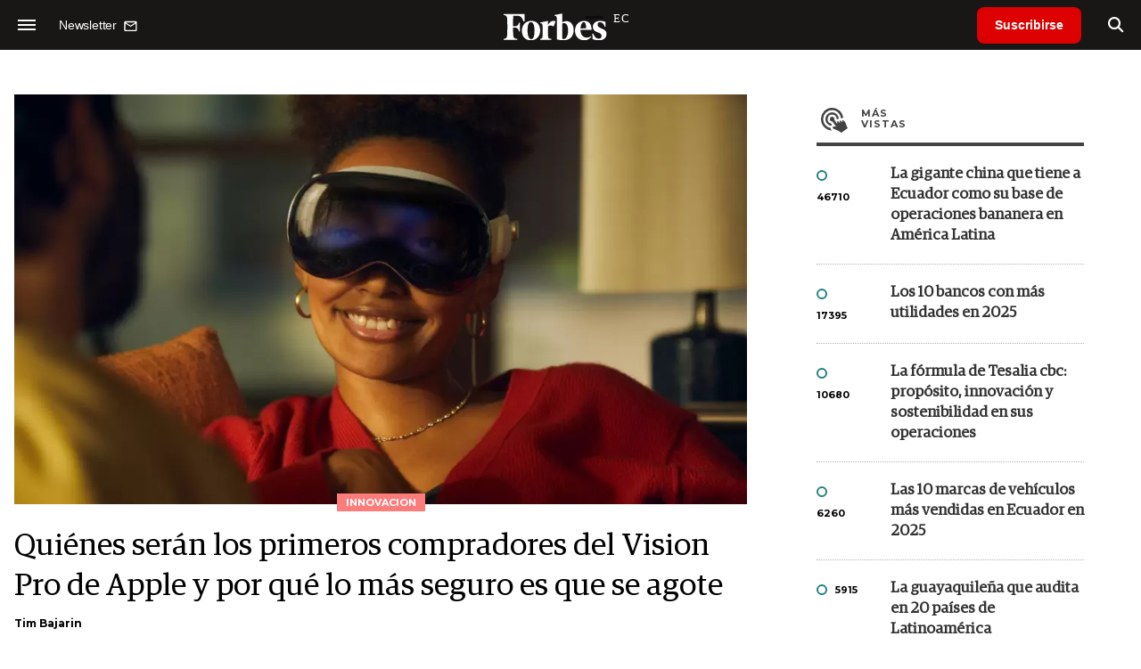

--- FILE ---
content_type: text/html; charset=UTF-8
request_url: https://www.forbes.com.ec/innovacion/quienes-seran-primeros-compradores-vision-pro-apple-lo-mas-seguro-agote-n36535
body_size: 17112
content:
<!DOCTYPE html>
<html lang="es">
<head>
	<title>Quiénes serán los primeros compradores del Vision Pro de Apple y por qué lo más seguro es que se agote - Forbes Ecuador</title>
    <meta charset="UTF-8">
	<meta name="keywords" content="Apple Vision Pro, Early adopters, Review, Steve Jobs, Steve Wozniak" />
	<meta name="description" content="Pese al alto precio que definió Apple se espera que una gran masa de early adopters se vuelque hacia la nueva innovación de Apple. Y, si lo recomiendan, el círculo del marketing se habrá completado." />
                             <link rel="preload" href="https://statics.forbes.com.ec/2023/06/crop/647f1e1105515__980x549.webp" as="image">
                    
            <link rel="canonical" href="https://www.forbesargentina.com/innovacion/quienes-seran-primeros-compradores-vision-pro-apple-lo-mas-seguro-agote-n36534" />
        <link rel="amphtml" href="https://www.forbes.com.ec/innovacion/quienes-seran-primeros-compradores-vision-pro-apple-lo-mas-seguro-agote-n36535/amp"/>
    <meta property="og:url" content="https://www.forbes.com.ec/innovacion/quienes-seran-primeros-compradores-vision-pro-apple-lo-mas-seguro-agote-n36535" />
    <meta property="og:title" content="Quiénes serán los primeros compradores del Vision Pro de Apple y por qué lo más seguro es que se agote" />
    <meta property="og:description" content="Pese al alto precio que definió Apple se espera que una gran masa de early adopters se vuelque hacia la nueva innovación de Apple. Y, si lo recomiendan, el círculo del marketing se habrá completado." />
            <meta property="og:image" content="https://statics.forbes.com.ec/2023/06/647f1e1105515.jpg" />
        
    
    <meta name="og:type" content="article" />
    <meta name="og:site_name" content="Forbes Ecuador" />
    <meta name="og:region" content="Quito" />
    <meta name="og:country-name" content="Argentina" />   
    
    <meta name="twitter:card" content="summary_large_image" />
    <meta name="twitter:title" content="Quiénes serán los primeros compradores del Vision Pro de Apple y por qué lo más seguro es que se agote - Forbes Ecuador" />
            <meta name="twitter:image" content="https://statics.forbes.com.ec/2023/06/647f1e1105515.jpg" />
     
        <meta name="twitter:site" content="@forbesecuador" />
    <meta name="twitter:creator" content="@forbesecuador" />
        
    <meta name="twitter:domain" content="https://www.forbes.com.ec/" />
    <meta name="twitter:description" content="Pese al alto precio que definió Apple se espera que una gran masa de early adopters se vuelque hacia la nueva innovación de Apple. Y, si lo recomiendan, el círculo del marketing se habrá completado." />   
    <script type="application/ld+json">
    {
      "@context": "http://schema.org",
      "@type": "NewsArticle",
      "headline": "Quiénes serán los primeros compradores del Vision Pro de Apple y por qué lo más seguro es que se agote",
      "url": "https://www.forbes.com.ec/innovacion/quienes-seran-primeros-compradores-vision-pro-apple-lo-mas-seguro-agote-n36535",
      "dateCreated": "-0001-11-30T00:00:00-03:53",
      "dateModified": "2023-07-05T19:39:58-03:00",
      "articleSection": "Innovacion",
      "keywords": "Apple Vision Pro, Early adopters, Review, Steve Jobs, Steve Wozniak",
      "datePublished": "2023-07-05T17:11:00-03:00",
      "publisher": {
        "@type": "Organization",
        "name": "Forbes Ecuador",
        "logo": {
          "@type": "ImageObject",
          "url": "https://statics.forbes.com.ec/forbes/img/global/app/forbes-app-icon_144x144.png",
          "width": 512,
          "height": 512
        }
      },
      "mainEntityOfPage": {
        "@type": "WebPage",
        "@id": "https://www.forbes.com.ec/innovacion/quienes-seran-primeros-compradores-vision-pro-apple-lo-mas-seguro-agote-n36535"
      },
      "author": {
        "@type": "Person",
                    "name": "Tim Bajarin",
            "url": "https://www.forbes.com.ec/autor/tim-bajarin-a213"
                                    
              },      
            
        "image": "https://statics.forbes.com.ec/2023/06/crop/647f1e1105515__980x549.webp"
          }
</script>    
<script type="application/ld+json">
    {
    "@context": "http://schema.org",
      "@type": "BreadcrumbList",
      "itemListElement": [{
        "@type": "ListItem",
        "position": 1,
        "name": "Innovacion",
        "item": "https://www.forbes.com.ec/innovacion/"
      },{
        "@type": "ListItem",
        "position": 2,
        "name": "Quiénes serán los primeros compradores del Vision Pro de Apple y por qué lo más seguro es que se agote"
      }]
    }
    
</script>
        <meta name="theme-color" content="#000000">
    <meta name="msapplication-navbutton-color" content="#000000">
    <meta name="apple-mobile-web-app-status-bar-style" content="#000000"> 
          	  
	<meta name="author" content="Amura CMS">
    <meta name="generator" content="AmuraCMS powered by Amura" />
    <meta name="viewport" content="width=device-width, initial-scale=1">
    <link rel="dns-prefetch" href="//code.jquery.com" />
    <link rel="dns-prefetch" href="//fonts.googleapis.com" />
    <link rel="dns-prefetch" href="//cdnjs.cloudflare.com" />
    <link rel="preconnect" href="https://fonts.googleapis.com">
    <link rel="preconnect" href="https://fonts.gstatic.com" crossorigin>
        <link rel="dns-prefetch" href="//statics.forbes.com.ec/"/>
    <link rel="preconnect" href="https://statics.forbes.com.ec/"/>    
    <link rel="preload" as="style" href="https://fonts.googleapis.com/css?family=Montserrat:400,500,600,700&display=swap" onload="this.rel='stylesheet'" />
    <link rel="shortcut icon" href="https://statics.forbes.com.ec/forbes/img/global/favicon.ico?v1"/>
    <link rel="preload" as="font" href="https://statics.forbes.com.ec/forbes/webfonts/fa-solid-900.woff2" type="font/woff2" crossorigin="anonymous">
    <link rel="preload" as="font" href="https://statics.forbes.com.ec/forbes/webfonts/fa-brands-400.woff2" type="font/woff2" crossorigin="anonymous">
    <link rel="preload" as="font" href="https://statics.forbes.com.ec/forbes/webfonts/weater/weathericons-regular-webfont.woff2" type="font/woff2" crossorigin="anonymous">
    <link rel="preload" as="font" href="https://statics.forbes.com.ec/forbes/fonts/GuardianEgyp-Regular.woff2" type="font/woff2" crossorigin="anonymous">
    <link rel="preload" as="font" href="https://statics.forbes.com.ec/forbes/fonts/GuardianEgyp-Bold.woff2" type="font/woff2" crossorigin="anonymous">
    <link rel="preload" as="font" href="https://statics.forbes.com.ec/forbes/fonts/GuardianEgyp-Light.woff2" type="font/woff2" crossorigin="anonymous">
    
    <link rel="apple-touch-icon" sizes="57x57" href="https://statics.forbes.com.ec/forbes/img/global/app/forbes-app-icon_57x57.png">
    <link rel="apple-touch-icon" sizes="72x72" href="https://statics.forbes.com.ec/forbes/img/global/app/forbes-app-icon_72x72.png">
    <link rel="apple-touch-icon" sizes="114x114" href="https://statics.forbes.com.ec/forbes/img/global/app/forbes-app-icon_114x114.png">
    <link rel="apple-touch-icon" sizes="144x144" href="https://statics.forbes.com.ec/forbes/img/global/app/forbes-app-icon_144x144.png">
      
     
	
	<link type="text/css" rel="stylesheet" href="https://cdnjs.cloudflare.com/ajax/libs/font-awesome/6.4.2/css/all.min.css" />
<link type="text/css" rel="stylesheet" href="https://cdnjs.cloudflare.com/ajax/libs/Swiper/11.0.5/swiper-bundle.css" />
<link type="text/css" rel="stylesheet" href="https://statics.forbes.com.ec/forbes/css/forbes.css?v=1765646897" />
 
	<!-- JAVASCRIPT -->
	<!--[if lt IE 9]>
	    <script src="http://html5shim.googlecode.com/svn/trunk/html5.js"></script>
	<![endif]-->
        	        <script data-ad-client="ca-pub-9703931677337609" async src="https://pagead2.googlesyndication.com/pagead/js/adsbygoogle.js"></script>

		<!-- ANALYTICS -->
        <script async src="https://www.googletagmanager.com/gtag/js?id=UA-144374987-1"></script>
        <script>
          window.dataLayer = window.dataLayer || [];
          function gtag(){dataLayer.push(arguments);}
          gtag('js', new Date());

          gtag('config', 'UA-144374987-1');
        </script>

        <!-- Global site tag (gtag.js) - Google Analytics -->
        <script async src="https://www.googletagmanager.com/gtag/js?id=G-14JVX87HJ4"></script>
        <script>
          window.dataLayer = window.dataLayer || [];
          function gtag(){dataLayer.push(arguments);}
            gtag('js', new Date());
            gtag('config', 'G-14JVX87HJ4');
            gtag('event', 'page_view', {
                                amr_url: 'https://www.forbes.com.ec/innovacion/quienes-seran-primeros-compradores-vision-pro-apple-lo-mas-seguro-agote-n36535',
                amr_section: 'Innovacion',
                amr_id: '36535',
                amr_idm: '23782',
                amr_date: '2023-07-05',
                amr_autor: 'Tim Bajarin',
                amr_title: 'Quiénes serán los primeros compradores del Vision Pro de Apple y por qué lo más seguro es que se agote',
                amr_topic: 'Consumer Tech',
                amr_format: '1',
                                amr_type: 'nota',
                amr_origin: 'html'                     
            });            
        </script>

        <!-- Global site tag (gtag.js) - Google Ads: 10905248763 -->
        <script async src="https://www.googletagmanager.com/gtag/js?id=AW-10905248763"></script>
        <script>
          window.dataLayer = window.dataLayer || [];
          function gtag(){dataLayer.push(arguments);}
          gtag('js', new Date());

          gtag('config', 'AW-10905248763');
        </script>

         
            <script async src="https://pagead2.googlesyndication.com/pagead/js/adsbygoogle.js?client=ca-pub-5030600972892512" crossorigin="anonymous"></script>

            <!-- Global site tag (gtag.js) - Google Analytics -->
            <script async src="https://www.googletagmanager.com/gtag/js?id=G-LL7PMDQ38Z"></script>
            <script>
              window.dataLayer = window.dataLayer || [];
              function gtag(){dataLayer.push(arguments);}
              gtag('js', new Date());

              gtag('config', 'G-LL7PMDQ38Z');
            </script>

            <!-- Facebook Pixel Code -->
            <script>
            !function(f,b,e,v,n,t,s)
            {if(f.fbq)return;n=f.fbq=function(){n.callMethod?
            n.callMethod.apply(n,arguments):n.queue.push(arguments)};
            if(!f._fbq)f._fbq=n;n.push=n;n.loaded=!0;n.version='2.0';
            n.queue=[];t=b.createElement(e);t.async=!0;
            t.src=v;s=b.getElementsByTagName(e)[0];
            s.parentNode.insertBefore(t,s)}(window,document,'script',
            'https://connect.facebook.net/en_US/fbevents.js');
            fbq('init', '284915570062369'); 
            fbq('track', 'PageView');
            </script>
            <noscript>
                <img height="1" width="1" src="https://www.facebook.com/tr?id=284915570062369&ev=PageView&noscript=1"/>
            </noscript>
            <!-- End Facebook Pixel Code -->

            <!-- Meta Pixel Code --> <script> !function(f,b,e,v,n,t,s) {if(f.fbq)return;n=f.fbq=function(){n.callMethod? n.callMethod.apply(n,arguments):n.queue.push(arguments)}; if(!f._fbq)f._fbq=n;n.push=n;n.loaded=!0;n.version='2.0'; n.queue=[];t=b.createElement(e);t.async=!0; t.src=v;s=b.getElementsByTagName(e)[0]; s.parentNode.insertBefore(t,s)}(window, document,'script', 'https://connect.facebook.net/en_US/fbevents.js'); fbq('init', '861376135691086'); fbq('track', 'PageView'); </script> <noscript><img height="1" width="1" style="display:none" src="https://www.facebook.com/tr?id=861376135691086&ev=PageView&noscript=1" /></noscript> <!-- End Meta Pixel Code -->

            <!-- Hotjar Tracking Code for https://www.forbes.com.ec -->
            <script>
                (function(h,o,t,j,a,r){
                    h.hj=h.hj||function(){(h.hj.q=h.hj.q||[]).push(arguments)};
                    h._hjSettings={hjid:2673553,hjsv:6};
                    a=o.getElementsByTagName('head')[0];
                    r=o.createElement('script');r.async=1;
                    r.src=t+h._hjSettings.hjid+j+h._hjSettings.hjsv;
                    a.appendChild(r);
                })(window,document,'https://static.hotjar.com/c/hotjar-','.js?sv=');
            </script>
			<!--Clarity-->
			<script type="text/javascript">
				(function(c,l,a,r,i,t,y){
					c[a]=c[a]||function(){(c[a].q=c[a].q||[]).push(arguments)};
					t=l.createElement(r);t.async=1;t.src="https://www.clarity.ms/tag/"+i;
					y=l.getElementsByTagName(r)[0];y.parentNode.insertBefore(t,y);
				})(window, document, "clarity", "script", "hyui7t9nxw");
			</script>
        
        <script type="text/javascript">
            (function(c,l,a,r,i,t,y){
                c[a]=c[a]||function(){(c[a].q=c[a].q||[]).push(arguments)};
                t=l.createElement(r);t.async=1;t.src="https://www.clarity.ms/tag/"+i;
                y=l.getElementsByTagName(r)[0];y.parentNode.insertBefore(t,y);
            })(window, document, "clarity", "script", "7agrnhzyxy");
        </script>

        <script defer src="https://cdn.unblockia.com/h.js"></script>

	                <script>
        (function () {    
            const endpoint =  "https://www.forbes.com.ec/api/track";
            navigator.sendBeacon(endpoint, JSON.stringify({ 
                news: 36535,
                media: 2,
                section: 2,
                date: 20230705,
                signature: "613243f90b5a1273d7f4c984777ca44dfb985dc929d722fdc053f74c3146d66a",
            }));
        })();
        </script>
	                                                                                                 <script async src="https://securepubads.g.doubleclick.net/tag/js/gpt.js"></script>
    <script>
    var active_pre = false;        
    window.googletag = window.googletag || {cmd: []};
    googletag.cmd.push(function() {
        googletag.defineSlot('/22991430743/Nota_Desktop_Zocalo', [[970, 90], [728, 90]], 'div-gpt-ad-1625236858665-10').addService(googletag.pubads());
        googletag.defineSlot('/22991430743/Nota_Desktop_Top', [[970, 90], [728, 90], [970, 250]], 'div-gpt-ad-1625236858665-2').addService(googletag.pubads());        
        
        googletag.defineSlot('/22991430743/Nota_Desktop_Outstream', ['fluid', [1, 1], [300, 1], [300, 250]], 'div-gpt-ad-1625236858665-4').addService(googletag.pubads());
        googletag.defineSlot('/22991430743/Nota_Desktop_300x250x1', [300, 250], 'div-gpt-ad-1625236858665-3').addService(googletag.pubads());        
        googletag.defineSlot('/22991430743/Nota_Desktop_300x600x1', [[300, 600], [300, 250]], 'div-gpt-ad-1625236858665-5').addService(googletag.pubads());
          
        googletag.defineSlot('/22991430743/Nota_Desktop_970x250x1', [970, 250], 'div-gpt-ad-1625236858665-9').addService(googletag.pubads());
        googletag.defineSlot('/22991430743/Nota_Desktop_728x90x1', [728, 90], 'div-gpt-ad-1625236858665-6').addService(googletag.pubads());
        googletag.defineSlot('/22991430743/Nota_Desktop_728x90x2', [728, 90], 'div-gpt-ad-1625236858665-7').addService(googletag.pubads());
        googletag.defineSlot('/22991430743/Nota_Desktop_728x90x3', [728, 90], 'div-gpt-ad-1625236858665-8').addService(googletag.pubads());        
          
        googletag.defineSlot('/22991430743/Nota_Desktop_vSlider', [1, 1], 'div-gpt-ad-1625236858665-1').addService(googletag.pubads());
        googletag.defineSlot('/22991430743/Nota_Desktop_ITT', [[680, 400], [1, 1]], 'div-gpt-ad-1625234950392-0').addService(googletag.pubads());         
        googletag.pubads().setTargeting('Seccion', '2');          
        googletag.pubads().setTargeting('Tema', '8');
        googletag.pubads().setTargeting('Formato', '1');        
        googletag.pubads().enableSingleRequest();
        googletag.pubads().collapseEmptyDivs();
        googletag.enableServices();
        googletag.pubads().addEventListener('slotRenderEnded',
    function(event) {
        var slot = event.slot;
        if(slot.getSlotElementId()=='div-gpt-ad-1625234950392-0'){
            if(!event.isEmpty){
                active_pre = true;
                console.group(
                  'Slot', slot.getSlotElementId(), 'finished rendering.');

                // Log details of the rendered ad.
                console.log('Advertiser ID:', event.advertiserId);
                console.log('Campaign ID: ', event.campaignId);
                console.log('Creative ID: ', event.creativeId);
                console.log('Is empty?:', event.isEmpty);
                console.log('Line Item ID:', event.lineItemId);
                console.log('Size:', event.size);
                console.log('Source Agnostic Creative ID:',
                          event.sourceAgnosticCreativeId);
                console.log('Source Agnostic Line Item ID:',
                          event.sourceAgnosticLineItemId);
                console.groupEnd();
            }
        }
    }
);     });
    </script>
                 	
                                                </head>

<body> 
    <main id="forbes" class="nota" data-root=https://www.forbes.com.ec/>
   <header class="am-top">
	<div class="tp">
                     <div class="first">
                <div class="hamb">
                    <div class="hamburger-inner">
                        <div class="bar bar1"></div>
                        <div class="bar bar2"></div>
                        <div class="bar bar3"></div>
                        <div class="bar bar4"></div>
                    </div>
                </div>
                <div class="nl">
                                        <a href="https://www.forbes.com.ec/servicios/newsletter">
                        <span class="txt">Newsletter</span>
                        <span class="icon">
                            <svg xmlns="http://www.w3.org/2000/svg" viewBox="0 0 15 15"><path fill-rule="evenodd" clip-rule="evenodd" d="M13.667 2c0-.733-.6-1.333-1.333-1.333H1.667C.934.667.334 1.267.334 2v8c0 .733.6 1.333 1.333 1.333h10.667c.733 0 1.333-.6 1.333-1.333V2zm-1.332 0L7 5.333 1.668 2h10.667zm0 8H1.668V3.333l5.333 3.334 5.334-3.334V10z"></path></svg>
                        </span>
                    </a>
                </div>
            </div>
        		<a href="https://www.forbes.com.ec/" class="logo" title="Forbes Ecuador"><img src="https://statics.forbes.com.ec/forbes/img/global/forbes.ec.svg" alt="Forbes Ecuador" width="140" height="34"></a>
		<div class="access">
                            <a href="https://www.forbes.com.ec/suscribe" class="btn-susc" title="Suscribirse">Suscribirse</a>
                <a href="#" class="bt-search" aria-label="search"><i class="fas fa-search"></i></a>	
            			
		</div>	
	</div>
</header>
<div class="menu-am-desp">
    <div class="nav-content-am">
        <nav class="menu">
            <ul>
                                                            <li>
                                                            <a href="https://www.forbes.com.ec/suscribe" title="Suscribirse"  >Suscribirse</a>
                                                                                </li>
                                                                                <li>
                                                            <a href="https://www.forbes.com.ec/podcast/" title="Podcast"  >Podcast</a>
                                                                                </li>
                                                                                <li>
                                                            <a href="https://www.forbes.com.ec/especial/today" title="Today"  >Today</a>
                                                                                </li>
                                                                                <li>
                                                            <a href="https://www.forbes.com.ec/especial/innovacion" title="Innovación"  >Innovación</a>
                                                                                </li>
                                                                                <li>
                                                            <a href="https://www.forbes.com.ec/especial/liderazgo" title="Liderazgo"  >Liderazgo</a>
                                                                                </li>
                                                                                <li>
                                                            <a href="https://www.forbes.com.ec/especial/money" title="Money"  >Money</a>
                                                                                </li>
                                                                                <li>
                                                            <a href="https://www.forbes.com.ec/especial/negocios" title="Negocios"  >Negocios</a>
                                                                                </li>
                                                                                <li>
                                                            <a href="https://www.forbes.com.ec/especial/lifestyle" title="Lifestyle"  >Lifestyle</a>
                                                                                </li>
                                                                                <li>
                                                            <a href="https://www.forbes.com.ec/especial/millonarios" title="Millonarios"  >Millonarios</a>
                                                                                </li>
                                                                                <li>
                                                            <a href="https://www.forbes.com.ec/especial/rankings" title="Rankings"  >Rankings</a>
                                                                                </li>
                                                                                <li>
                                                            <a href="https://www.forbes.com.ec/especial/summit" title="Summit"  >Summit</a>
                                                                                </li>
                                                                                <li>
                                                            <a href="https://www.forbes.com.ec/servicios/newsletter" title="Newsletter"  >Newsletter</a>
                                                                                </li>
                                     
                <li class="search-mobile">
                    <div class="box">
                        <form id="search" method="get" action="https://www.forbes.com.ec/search">
                            <input type="text" name="q" class="txt" placeholder="Buscar...">
                            <button type="submit" aria-label="search"><i class="fas fa-search"></i></button>
                        </form>
                    </div>
                </li>            
                <li class="redes">
                                            <a href="https://www.facebook.com/RevistaForbesEcuador" target="_blank" rel="noopener" aria-label="Facebook"><i class="fab fa-facebook-square"></i></a>
                     
                                            <a href="https://twitter.com/forbesecuador" target="_blank" rel="noopener" aria-label="Twitter"><i class="fa-brands fa-x-twitter"></i></a>
                                        
                                            <a href="https://www.instagram.com/forbesecuador/" target="_blank" rel="noopener" aria-label="Instagram"><i class="fab fa-instagram"></i></a>
                     
                                            <a href="https://www.youtube.com/channel/UCOaA7k-c9KySaoiLjjUuMgw" target="_blank" rel="noopener" aria-label="Youtube"><i class="fab fa-youtube"></i></a>
                                         
                                            <a href="https://www.linkedin.com/company/forbesecuador" target="_blank" rel="noopener" aria-label="Linkedin"><i class="fab fa-linkedin"></i></a>
                     
                                            <a href="https://www.flickr.com/photos/195065184@N06/" target="_blank" rel="noopener" aria-label="Flickr"><i class="fab fa-flickr"></i></a>
                     
                                            <a href="https://www.tiktok.com/@forbesecuador?lang=es" target="_blank" rel="noopener" aria-label="TikTok"><i class="fab fa-tiktok"></i></a>
                                     
                </li>            
            </ul>
            <ol class="secundario">
                                                                                                <li><a href="https://www.forbes.com.ec/terminos-condiciones" title="Términos y condiciones" >Términos y condiciones</a></li>
                                                                                <li><a href="https://www.forbes.com.ec/politica-privacidad" title="Legales" >Legales</a></li>
                                                                                <li><a href="https://www.forbes.com.ec/mediakit" title="MediaKit" >MediaKit</a></li>
                                                                                <li><a href="https://www.forbes.com.ec/contacto" title="Contacto" >Contacto</a></li>
                                                                                <li><a href="https://www.forbes.com.ec/valores" title="Valores y estándares editoriales" >Valores y estándares editoriales</a></li>
                                                                                <li><a href="https://www.forbes.com.ec/nuestras-redes" title="Nuestras redes" >Nuestras redes</a></li>
                                                </ol>
        </nav>
        <p>&copy; 2026. Forbes Ecuador. <br> Todos los derechos reservados.</p>
    </div>
</div>            

<div class="search-area">
	<div class="log"><img src="https://statics.forbes.com.ec/forbes/img/global/forbes.ec.svg" alt="Forbes Ecuador"></div>
	<div class="box">
        <form id="search" method="get" action="https://www.forbes.com.ec/search">
            <input type="text" name="q" class="txt" placeholder="Buscar...">
            <button type="submit" aria-label="search"><i class="fas fa-arrow-right"></i></button>
        </form>
	</div>
	<a href="#" class="close-search"><i class="far fa-times-circle"></i></a>
</div>
    <div class="contoy">
    
 
    <div class="wrapper">
  <div class="ficha-container">
                 <div class="statics_module" style="margin-top: 20px;">
              
                <!-- Desktop_Top -->
                <div id='div-gpt-ad-1625236858665-2' style='min-width: 728px; min-height: 90px;'>
                  <script>
                    googletag.cmd.push(function() { googletag.display('div-gpt-ad-1625236858665-2'); });
                  </script>
                </div>
                    </div>    
      
  
    <div class="row">
      <div class="col-lg-8">
                       
            <!-- Desktop_vSlider -->
            <div id='div-gpt-ad-1625236858665-1'>
              <script>
                googletag.cmd.push(function() { googletag.display('div-gpt-ad-1625236858665-1'); });
              </script>
            </div>
              

                                  
        <section class="destacado-simple">
                     <figure>
            <img src="https://statics.forbes.com.ec/2023/06/crop/647f1e1105515__980x549.webp" alt="Vision Pro" width="980" height="549" />
            <figcaption class="tag">Innovacion</figcaption>
          </figure>
                    <article>
            <h1 class="tit">Quiénes serán los primeros compradores del Vision Pro de Apple y por qué lo más seguro es que se agote</h1>
                        <p class="autor">
              <a href="https://www.forbes.com.ec/autor/tim-bajarin-a213" title="Tim Bajarin">Tim Bajarin</a>
              
            </p>
                       </article>
                  </section>
        <div class="row">
          <div class="col-lg-2">
            <div class="sharer">
    <span>Share</span>
    <a href="#" class="redlink " title="Whatsapp" onclick="javascript:trackSocial('whatsapp', 'https://www.forbes.com.ec/innovacion/quienes-seran-primeros-compradores-vision-pro-apple-lo-mas-seguro-agote-n36535', 'Qui\u00E9nes\u0020ser\u00E1n\u0020los\u0020primeros\u0020compradores\u0020del\u0020Vision\u0020Pro\u0020de\u0020Apple\u0020y\u0020por\u0020qu\u00E9\u0020lo\u0020m\u00E1s\u0020seguro\u0020es\u0020que\u0020se\u0020agote');return false"><i class="fab fa-whatsapp"></i></a>    
    <a href="#" class="redlink" title="Twitter" onclick="javascript:trackSocial('twitter', 'https://www.forbes.com.ec/innovacion/quienes-seran-primeros-compradores-vision-pro-apple-lo-mas-seguro-agote-n36535', 'Qui\u00E9nes\u0020ser\u00E1n\u0020los\u0020primeros\u0020compradores\u0020del\u0020Vision\u0020Pro\u0020de\u0020Apple\u0020y\u0020por\u0020qu\u00E9\u0020lo\u0020m\u00E1s\u0020seguro\u0020es\u0020que\u0020se\u0020agote');return false"><i class="fa-brands fa-x-twitter"></i></a>
    <a href="#" class="redlink" title="Facebook" onclick="javascript:trackSocial('facebook', 'https://www.forbes.com.ec/innovacion/quienes-seran-primeros-compradores-vision-pro-apple-lo-mas-seguro-agote-n36535');return false"><i class="fab fa-facebook-square"></i></a> 
    <a href="#" class="redlink" title="Reddit" onclick="javascript:trackSocial('reddit', 'https://www.forbes.com.ec/innovacion/quienes-seran-primeros-compradores-vision-pro-apple-lo-mas-seguro-agote-n36535', 'Qui\u00E9nes\u0020ser\u00E1n\u0020los\u0020primeros\u0020compradores\u0020del\u0020Vision\u0020Pro\u0020de\u0020Apple\u0020y\u0020por\u0020qu\u00E9\u0020lo\u0020m\u00E1s\u0020seguro\u0020es\u0020que\u0020se\u0020agote');return false"><i class="fab fa-reddit"></i></a> 
    <a href="#" class="redlink d-sm-none" title="Telegram" onclick="javascript:trackSocial('telegram', 'https://www.forbes.com.ec/innovacion/quienes-seran-primeros-compradores-vision-pro-apple-lo-mas-seguro-agote-n36535', 'Qui\u00E9nes\u0020ser\u00E1n\u0020los\u0020primeros\u0020compradores\u0020del\u0020Vision\u0020Pro\u0020de\u0020Apple\u0020y\u0020por\u0020qu\u00E9\u0020lo\u0020m\u00E1s\u0020seguro\u0020es\u0020que\u0020se\u0020agote');return false"><i class="fab fa-telegram-plane"></i></a>
    <a href="#" class="redlink" title="Linkedin" onclick="javascript:trackSocial('linkedin', 'https://www.forbes.com.ec/innovacion/quienes-seran-primeros-compradores-vision-pro-apple-lo-mas-seguro-agote-n36535', 'Qui\u00E9nes\u0020ser\u00E1n\u0020los\u0020primeros\u0020compradores\u0020del\u0020Vision\u0020Pro\u0020de\u0020Apple\u0020y\u0020por\u0020qu\u00E9\u0020lo\u0020m\u00E1s\u0020seguro\u0020es\u0020que\u0020se\u0020agote');return false"><i class="fab fa-linkedin"></i></a>
</div>
          </div>
          <div class="col-lg-10">
            <div class="pre-content">
              <h2 class="subtitulo">Pese al alto precio que definió Apple se espera que una gran masa de early adopters se vuelque hacia la nueva innovación de Apple. Y, si lo recomiendan, el círculo del marketing se habrá completado.</h2>
              <span class="date">5 Julio de 2023 15.11</span>
            </div>

            <article class="content">
              

                                    	        <p>Con 42 años de investigación y seguimiento del mercado tecnológico en mi haber, he observado muchos de los principales éxitos y fracasos de nuestra industria. Si bien muchas deficiencias del pasado, como Apple Lisa, Apple Cube, reproductores de MP3 de primera generación y muchas más, desilusionaron al mundo de la tecnología, son los productos exitosos los más conocidos y recordados en la actualidad. 
                                    	        <p>Siendo un investigador de mercado profesional observé una gran pregunta que nos hacían cuando las nuevas tecnologías o productos llegaban al mercado. Esa pregunta era, "¿Quiénes serán los primeros compradores de estos productos?" 
                                    	        <p><strong>Esta pregunta volvió a surgir con la presentación del Vision Pro de US$3500 de Apple. Y como en el pasado, la respuesta tiene sus raíces en la historia del mundo de la tecnología.</strong> 
                                                     <div class="statics_module">
              
                <!-- Desktop_Outstream -->
                <div id='div-gpt-ad-1625236858665-4' style='min-width: 300px; min-height: 100px;'>
                  <script>
                    googletag.cmd.push(function() { googletag.display('div-gpt-ad-1625236858665-4'); });
                  </script>
                </div>
                    </div>    
      
 
 
                            <figure class="media"><div data-oembed-url="https://www.youtube.com/watch?v=PkXPylJEMf8"><div style="position: relative; padding-bottom: 100%; height: 0; padding-bottom: 56.2493%;"><iframe src="https://www.youtube.com/embed/PkXPylJEMf8" style="position: absolute; width: 100%; height: 100%; top: 0; left: 0;" frameborder="0" allow="autoplay; encrypted-media" allowfullscreen=""></iframe></div></div></figure><p><br>Comencé a cubrir las PC a mediados de la década de 1970, pero comencé a estudiarlas profesionalmente en 1981. Mi interés inicial en las PC surgió cuando se creó <a href="https://en.wikipedia.org/wiki/Altair_8800">la PC Altair</a> original de Ed Robert y se destacó en la portada de Popular Mechanics en 1975. 
                                                	        <p>Sin embargo, hubo otros que estaban muy interesados en el Altair 8800.  <strong>En particular, otras dos personas importantes a las que también les encantó el Altair 8800 fueron Steve Wozniak y Steve Jobs.</strong> Sin embargo, Steve Wozniak, que no podía pagar el Altair 8800, decidió crear uno propio. Así fue como ideó el Apple I, que desembocó en el Apple II y el nacimiento del PC comercial.<br><br>Un foro para la actividad inventiva de Wozniak fue el Homebrew Computer Club, fundado en 1975 en un garaje de Menlo Park por aficionados a la electrónica entusiasmados por el nuevo kit de computadora personal <a href="http://americanhistory.si.edu/collections/object.cfm?key=35&objkey=29">Altair 8800.</a> El Altair parecía una caja con luces parpadeantes, pero dio el primer atisbo de lo que podría ser una computadora personal, en una época en que la mayoría de las computadoras eran enormes, costosas e inaccesibles para el individuo promedio. 
                                                <figure class="media"><div data-oembed-url="https://www.youtube.com/watch?v=GKmXqPG8u-o"><div style="position: relative; padding-bottom: 100%; height: 0; padding-bottom: 56.2493%;"><iframe src="https://www.youtube.com/embed/GKmXqPG8u-o" style="position: absolute; width: 100%; height: 100%; top: 0; left: 0;" frameborder="0" allow="autoplay; encrypted-media" allowfullscreen=""></iframe></div></div></figure><p>Homebrew pronto superó el garaje y se reunió en un auditorio de Stanford, donde ingenieros, aficionados, empresarios, activistas y científicos sociales se reunían para compartir información, comprar y comercializar piezas electrónicas e incluso formar empresas. El ingeniero, inventor y durante mucho tiempo "maestro de ceremonias" de las reuniones de Homebrew, <a href="http://www.pbs.org/nerds/part1.html">Lee Felsenstein, ha dicho</a> sobre la variopinta membresía: <strong>"Nos veíamos a nosotros mismos como genios locos e ignorados, o posiblemente genios, pero al menos podíamos tener la esperanza de tener en nuestras manos una computadora propia"</strong>. El ingeniero y empresario Len Shustek recordó las reuniones de Homebrew: <strong>"Todos nos unimos en torno a esta tecnología genial. Existía la noción de que podíamos hacer cosas, y deberíamos poder hacer cosas, que las grandes empresas no podían". </strong><br><br>Si esta interesado en esta época fascinante no se pierda el <a href="https://www.invention.si.edu/invention-hot-spot-silicon-valley-and-beginnings-computer-revolution-1970s">Hot Spot de innovación: Silicon Valley y los comienzos de la revolución informática en la década de 1970 | Centro Lemelson para el Estudio de la Invención y la Innovación</a> 
                                                	        <p>Cuando Apple II salió al mercado, este grupo particular de " <i>aficionados, empresarios, activistas y científicos sociales"</i> fue el primero en comprar esta PC y encendió el fuego inicial de la “PC Revolution” como se la bautizó. Este grupo de personas, en la jerga de la investigación de mercado, se denomina "adoptadores tempranos". 
                                                     <div class="statics_module">
              
                <!-- Desktop_728x90x1 -->
                <div id='div-gpt-ad-1625236858665-6' style='min-width: 728px; min-height: 90px;'>
                  <script>
                    googletag.cmd.push(function() { googletag.display('div-gpt-ad-1625236858665-6'); });
                  </script>
                </div>
                    </div>    
      
    


 
                            <figure class="media"><div data-oembed-url="https://www.youtube.com/watch?v=Y0SjmdCPg0c"><div style="position: relative; padding-bottom: 100%; height: 0; padding-bottom: 56.2493%;"><iframe src="https://www.youtube.com/embed/Y0SjmdCPg0c" style="position: absolute; width: 100%; height: 100%; top: 0; left: 0;" frameborder="0" allow="autoplay; encrypted-media" allowfullscreen=""></iframe></div></div></figure><p>Curiosamente, el primer grupo de primeros usuarios fue probablemente menos de 200 en número. Estos se encontraban principalmente en Silicon Valley y en el otro centro tecnológico en ese entonces que estaba en el área del MIT de Boston. Pero ese número de primeros usuarios cambió cuando IBM presentó su primera PC en 1981. Aunque la primera PC IBM 8088 costó US$ 1585, el interés en esta PC fue muy fuerte. 
                                                	        <p><strong>De hecho, la PC de IBM impulsó la revolución de las PC, se convirtió en un gran éxito y expandió el mundo de los primeros usuarios. Una vez más, los "aficionados, empresarios, activistas y científicos sociales" intervinieron primero, y el número de personas que se ajustaban a esta definición se había convertido en miles.</strong> 
                                                     <div class="statics_module">
              
                <!-- Desktop_728x90x2 -->
                <div id='div-gpt-ad-1625236858665-7' style='min-width: 728px; min-height: 90px;'>
                  <script>
                    googletag.cmd.push(function() { googletag.display('div-gpt-ad-1625236858665-7'); });
                  </script>
                </div>
                    </div>    
      
   
                	        <p>Este concepto de primeros usuarios crece a medida que las tecnologías, el valor y la familiaridad se han globalizado. Hoy en día, al menos 10 millones de personas en todo el mundo encajarían en la definición de primeros usuarios. 
                                    	        <p><strong>Aquí radica la respuesta a la pregunta de quiénes serán los primeros compradores del Vision Pro de Apple</strong>. La historia demuestra que los primeros usuarios estarán interesados en lo que puede hacer, y al diablo con el precio. 
                                                     <div class="statics_module">
              
                <!-- Desktop_728x90x3 -->
                <div id='div-gpt-ad-1625236858665-8' style='min-width: 728px; min-height: 90px;'>
                  <script>
                    googletag.cmd.push(function() { googletag.display('div-gpt-ad-1625236858665-8'); });
                  </script>
                </div>
                    </div>    
      
   
                            <figure class="media"><div data-oembed-url="https://www.youtube.com/watch?v=M2LWcHIyNWQ"><div style="position: relative; padding-bottom: 100%; height: 0; padding-bottom: 56.2493%;"><iframe src="https://www.youtube.com/embed/M2LWcHIyNWQ" style="position: absolute; width: 100%; height: 100%; top: 0; left: 0;" frameborder="0" allow="autoplay; encrypted-media" allowfullscreen=""></iframe></div></div></figure><p>Estos primeros usuarios incluirían hoy jugadores, competidores de la industria, empresas que ven su uso en aplicaciones verticales, militares, junto con aficionados, empresarios, activistas y científicos sociales. Y agregaré oportunistas que comprarán tantos como puedan y los revenderán por tres veces el precio en otras partes del mundo. 
                                                	        <p><mark class="marker-yellow"><strong>Es probable que Apple pueda fabricar menos de 400 000 unidades en el primer año y, según los comentarios actuales basados en las posibilidades que ofrece la industria electrónica actual y su cadena de suministro, probablemente alrededor de 250 000. Cada una de esas unidades será absorbida por lo que he definido aquí como primeros usuarios.</strong></mark> 
                                    	        <p>Un último punto sobre este tema; Los primeros usuarios también son personas influyentes. Si Vision Pro de Apple ofrece las experiencias que vi en la WWDC durante mi demostración, estos compradores se convertirán en evangelistas de la nueva criatura tecnológica de Apple. E incluso al precio de primera generación de US$ 3500 por cada unidad que Apple pueda fabricar en los próximos dos años se venderá en función de la demanda acumulada y el evangelismo de los usuarios iniciales de Apple.<br>  
                                    	         
            	




              </article>
            	<div class="tags">
		<h6><span></span>Tags</h6>
					<a href="https://www.forbes.com.ec/tags/apple-vision-pro-t23067" title="Apple Vision Pro">Apple Vision Pro</a>
					<a href="https://www.forbes.com.ec/tags/early-adopters-t23069" title="Early adopters">Early adopters</a>
					<a href="https://www.forbes.com.ec/tags/review-t23068" title="Review">Review</a>
					<a href="https://www.forbes.com.ec/tags/steve-jobs-t2003" title="Steve Jobs">Steve Jobs</a>
					<a href="https://www.forbes.com.ec/tags/steve-wozniak-t6895" title="Steve Wozniak">Steve Wozniak</a>
			</div>
  
          </div>
        </div>
      </div>
      <div class="col-lg-4">
                     <div class="statics_module block-aside">
              
                <!-- Desktop_300x250x1 -->
                <div id='div-gpt-ad-1625236858665-3' style='min-width: 300px; min-height: 250px;'>
                  <script>
                    googletag.cmd.push(function() { googletag.display('div-gpt-ad-1625236858665-3'); });
                  </script>
                </div>
                    </div>    
      
   
  <div class="block-aside">
	   
		   
	    		        	   <div class="tabbedPanels">  
        <ul class="tabs">
          <li class="only"><a href="#" class="mas active" data-ref="vistas">Más <span>vistas</span></a></li>
            
        </ul>
        <div class="panelContainer">
            <div class="vistas panel">
                                    <div class="box">
                        <div class="row">
                            <div class="col-3">
                                <span class="circ verde"></span>
                                <p>46710</p>
                            </div>
                            <div class="col-9">
                                <h3 class="tit"><a href="https://www.forbes.com.ec/negocios/la-gigante-china-tiene-ecuador-como-su-base-operaciones-bananera-america-latina-n84674" title="La gigante china que tiene a Ecuador como su base de operaciones bananera en América Latina">La gigante china que tiene a Ecuador como su base de operaciones bananera en América Latina</a></h1>
                            </div>
                        </div>
                    </div>
                                    <div class="box">
                        <div class="row">
                            <div class="col-3">
                                <span class="circ verde"></span>
                                <p>17395</p>
                            </div>
                            <div class="col-9">
                                <h3 class="tit"><a href="https://www.forbes.com.ec/rankings/los-10-bancos-mas-utilidades-2025-n84675" title="Los 10 bancos con más utilidades en 2025">Los 10 bancos con más utilidades en 2025</a></h1>
                            </div>
                        </div>
                    </div>
                                    <div class="box">
                        <div class="row">
                            <div class="col-3">
                                <span class="circ verde"></span>
                                <p>10680</p>
                            </div>
                            <div class="col-9">
                                <h3 class="tit"><a href="https://www.forbes.com.ec/podcast/la-formula-tesalia-cbc-proposito-innovacion-sostenibilidad-sus-operaciones-n84501" title="La fórmula de Tesalia cbc: propósito, innovación y sostenibilidad en sus operaciones">La fórmula de Tesalia cbc: propósito, innovación y sostenibilidad en sus operaciones</a></h1>
                            </div>
                        </div>
                    </div>
                                    <div class="box">
                        <div class="row">
                            <div class="col-3">
                                <span class="circ verde"></span>
                                <p>6260</p>
                            </div>
                            <div class="col-9">
                                <h3 class="tit"><a href="https://www.forbes.com.ec/negocios/las-10-marcas-vehiculos-mas-vendidas-ecuador-2025-n84757" title="Las 10 marcas de vehículos más vendidas en Ecuador en 2025">Las 10 marcas de vehículos más vendidas en Ecuador en 2025</a></h1>
                            </div>
                        </div>
                    </div>
                                    <div class="box">
                        <div class="row">
                            <div class="col-3">
                                <span class="circ verde"></span>
                                <p>5915</p>
                            </div>
                            <div class="col-9">
                                <h3 class="tit"><a href="https://www.forbes.com.ec/liderazgo/la-guayaquilena-audita-20-paises-latinoamerica-n84708" title="La guayaquileña que audita en 20 países de Latinoamérica">La guayaquileña que audita en 20 países de Latinoamérica</a></h1>
                            </div>
                        </div>
                    </div>
                            </div> 
                    </div> 
    </div>
  
          
		           
	   
</div>        <div class="amuraSticky">
                       <div class="statics_module">
             
                <div class="sidebar_s__inner">
                    <!-- Desktop_300x600x1 -->
                    <div id='div-gpt-ad-1625236858665-5' style='min-width: 300px; min-height: 250px;'>
                      <script>
                        googletag.cmd.push(function() { googletag.display('div-gpt-ad-1625236858665-5'); });
                      </script>
                    </div>
                </div>
                    </div>    
      
   
        </div>
      </div>
    </div>
  </div>
                               <div style="text-align: center;margin: 10px auto;">
              
                <!-- Desktop_970x250x1 -->
                <div id='div-gpt-ad-1625236858665-9' style='min-width: 970px; min-height: 90px;'>
                  <script>
                    googletag.cmd.push(function() { googletag.display('div-gpt-ad-1625236858665-9'); });
                  </script>
                </div>
                    </div>    
      
   


  </div>
 
                                                      

                                                        
     

            <div class="wrapper mt-4">
  <section class="grilla-comon">
    <h1 class="tit-sep negro">
      M&aacute;s noticias <i class="fas fa-chevron-right"></i>
    </h1>
    <div class="row">
                <div class="col-lg-3 col-md-4 col-sm-6">
        <article class="box">
          <figure>
            <a href="https://www.forbes.com.ec/innovacion/milei-sturzenegger-defienden-regulacion-ia-una-columna-the-economist-n84825" title="Milei y Sturzenegger defienden la no regulación de la IA en una columna en The Economist" class="wlz">
              <img data-src="https://statics.forbes.com.ec/2026/01/crop/6969984c1d552__600x390.webp" alt="Milei y Sturzenegger defienden la no regulación de la IA en una columna en The Economist" />
            </a>
          </figure>
          <div class="info">
            <h2 class="tit">
              <a href="https://www.forbes.com.ec/innovacion/milei-sturzenegger-defienden-regulacion-ia-una-columna-the-economist-n84825" title="Milei y Sturzenegger defienden la no regulación de la IA en una columna en The Economist">Milei y Sturzenegger defienden la no regulación de la IA en una columna en The Economist</a>
            </h2>
          </div>
        </article>
      </div>
                <div class="col-lg-3 col-md-4 col-sm-6">
        <article class="box">
          <figure>
            <a href="https://www.forbes.com.ec/innovacion/meta-baja-pulgar-sus-estudios-videojuegos-pone-pausa-futuro-entretenimiento-inmersivo-n84812" title="Meta baja el pulgar a sus estudios de videojuegos y pone en pausa el futuro del entretenimiento inmersivo" class="wlz">
              <img data-src="https://statics.forbes.com.ec/2024/02/crop/65ce46749c4eb__600x390.webp" alt="Meta baja el pulgar a sus estudios de videojuegos y pone en pausa el futuro del entretenimiento inmersivo" />
            </a>
          </figure>
          <div class="info">
            <h2 class="tit">
              <a href="https://www.forbes.com.ec/innovacion/meta-baja-pulgar-sus-estudios-videojuegos-pone-pausa-futuro-entretenimiento-inmersivo-n84812" title="Meta baja el pulgar a sus estudios de videojuegos y pone en pausa el futuro del entretenimiento inmersivo">Meta baja el pulgar a sus estudios de videojuegos y pone en pausa el futuro del entretenimiento inmersivo</a>
            </h2>
          </div>
        </article>
      </div>
                <div class="col-lg-3 col-md-4 col-sm-6">
        <article class="box">
          <figure>
            <a href="https://www.forbes.com.ec/innovacion/por-acuerdo-apple-google-nueva-siri-parche-estrategia-ia-n84793" title="Por qué el acuerdo entre Apple y Google por la nueva Siri es solo un parche en la estrategia de IA" class="wlz">
              <img data-src="https://statics.forbes.com.ec/2024/01/crop/65b3daaf07658__600x390.webp" alt="Por qué el acuerdo entre Apple y Google por la nueva Siri es solo un parche en la estrategia de IA" />
            </a>
          </figure>
          <div class="info">
            <h2 class="tit">
              <a href="https://www.forbes.com.ec/innovacion/por-acuerdo-apple-google-nueva-siri-parche-estrategia-ia-n84793" title="Por qué el acuerdo entre Apple y Google por la nueva Siri es solo un parche en la estrategia de IA">Por qué el acuerdo entre Apple y Google por la nueva Siri es solo un parche en la estrategia de IA</a>
            </h2>
          </div>
        </article>
      </div>
                <div class="col-lg-3 col-md-4 col-sm-6">
        <article class="box">
          <figure>
            <a href="https://www.forbes.com.ec/innovacion/la-primera-pastilla-apnea-sueno-prepara-salir-mercado-proximo-ano-n84654" title="La primera pastilla para la apnea del sueño se prepara para salir al mercado el próximo año" class="wlz">
              <img data-src="https://statics.forbes.com.ec/2026/01/crop/6964fd857461d__600x390.webp" alt="La primera pastilla para la apnea del sueño se prepara para salir al mercado el próximo año" />
            </a>
          </figure>
          <div class="info">
            <h2 class="tit">
              <a href="https://www.forbes.com.ec/innovacion/la-primera-pastilla-apnea-sueno-prepara-salir-mercado-proximo-ano-n84654" title="La primera pastilla para la apnea del sueño se prepara para salir al mercado el próximo año">La primera pastilla para la apnea del sueño se prepara para salir al mercado el próximo año</a>
            </h2>
          </div>
        </article>
      </div>
                <div class="col-lg-3 col-md-4 col-sm-6">
        <article class="box">
          <figure>
            <a href="https://www.forbes.com.ec/innovacion/la-solucion-seguridad-vende-eeuu-europa-australia-amazon-n84630" title="La solución de seguridad que se vende en EE.UU., Europa, Australia y Amazon" class="wlz">
              <img data-src="https://statics.forbes.com.ec/2025/12/crop/694ad15122f57__600x390.webp" alt="La solución de seguridad que se vende en EE.UU., Europa, Australia y Amazon" />
            </a>
          </figure>
          <div class="info">
            <h2 class="tit">
              <a href="https://www.forbes.com.ec/innovacion/la-solucion-seguridad-vende-eeuu-europa-australia-amazon-n84630" title="La solución de seguridad que se vende en EE.UU., Europa, Australia y Amazon">La solución de seguridad que se vende en EE.UU., Europa, Australia y Amazon</a>
            </h2>
          </div>
        </article>
      </div>
                <div class="col-lg-3 col-md-4 col-sm-6">
        <article class="box">
          <figure>
            <a href="https://www.forbes.com.ec/innovacion/cinco-videojuegos-hacen-explotar-hype-latinoamerica-ano-n84598" title="Cinco videojuegos que hacen explotar el hype en Latinoamérica para este año" class="wlz">
              <img data-src="https://statics.forbes.com.ec/2026/01/crop/695a823d90818__600x390.webp" alt="Cinco videojuegos que hacen explotar el hype en Latinoamérica para este año" />
            </a>
          </figure>
          <div class="info">
            <h2 class="tit">
              <a href="https://www.forbes.com.ec/innovacion/cinco-videojuegos-hacen-explotar-hype-latinoamerica-ano-n84598" title="Cinco videojuegos que hacen explotar el hype en Latinoamérica para este año">Cinco videojuegos que hacen explotar el hype en Latinoamérica para este año</a>
            </h2>
          </div>
        </article>
      </div>
                <div class="col-lg-3 col-md-4 col-sm-6">
        <article class="box">
          <figure>
            <a href="https://www.forbes.com.ec/innovacion/la-razon-agentes-ia-todavia-fallan-intervencion-humana-n84533" title="La razón por la cual los agentes de IA todavía fallan sin la intervención humana
" class="wlz">
              <img data-src="https://statics.forbes.com.ec/2025/01/crop/6786b2e39b1d2__600x390.webp" alt="La razón por la cual los agentes de IA todavía fallan sin la intervención humana
" />
            </a>
          </figure>
          <div class="info">
            <h2 class="tit">
              <a href="https://www.forbes.com.ec/innovacion/la-razon-agentes-ia-todavia-fallan-intervencion-humana-n84533" title="La razón por la cual los agentes de IA todavía fallan sin la intervención humana
">La razón por la cual los agentes de IA todavía fallan sin la intervención humana
</a>
            </h2>
          </div>
        </article>
      </div>
                <div class="col-lg-3 col-md-4 col-sm-6">
        <article class="box">
          <figure>
            <a href="https://www.forbes.com.ec/innovacion/como-bateria-lista-produccion-cargaria-vehiculos-electricos-cinco-minutos-n84486" title=" Cómo es la batería &quot;lista para producción&quot; que cargaría vehículos eléctricos en cinco minutos" class="wlz">
              <img data-src="https://statics.forbes.com.ec/2026/01/crop/695fa3fd42076__600x390.webp" alt=" Cómo es la batería &quot;lista para producción&quot; que cargaría vehículos eléctricos en cinco minutos" />
            </a>
          </figure>
          <div class="info">
            <h2 class="tit">
              <a href="https://www.forbes.com.ec/innovacion/como-bateria-lista-produccion-cargaria-vehiculos-electricos-cinco-minutos-n84486" title=" Cómo es la batería &quot;lista para producción&quot; que cargaría vehículos eléctricos en cinco minutos"> Cómo es la batería &quot;lista para producción&quot; que cargaría vehículos eléctricos en cinco minutos</a>
            </h2>
          </div>
        </article>
      </div>
           </div>
  </section>
</div>
       

<input type="hidden" id="url_imgage" value="https://www.forbes.com.ec/https://statics.forbes.com.ec/forbes/img/" />
<input type="hidden" id="amr_master" value="23782">






    </div>
        <footer>
	<div class="wrapper">
        
        <div class="footer__nav">
                                                                        <a href="https://www.forbes.com.ec/suscribe" title="Suscribirse"   class="footer__nav-item">Suscribirse</a>
                                                                                                            <a href="https://www.forbes.com.ec/podcast/" title="Podcast"   class="footer__nav-item">Podcast</a>
                                                                                                            <a href="https://www.forbes.com.ec/especial/today" title="Today"   class="footer__nav-item">Today</a>
                                                                                                            <a href="https://www.forbes.com.ec/especial/innovacion" title="Innovación"   class="footer__nav-item">Innovación</a>
                                                                                                            <a href="https://www.forbes.com.ec/especial/liderazgo" title="Liderazgo"   class="footer__nav-item">Liderazgo</a>
                                                                                                            <a href="https://www.forbes.com.ec/especial/money" title="Money"   class="footer__nav-item">Money</a>
                                                                                                            <a href="https://www.forbes.com.ec/especial/negocios" title="Negocios"   class="footer__nav-item">Negocios</a>
                                                                                                            <a href="https://www.forbes.com.ec/especial/lifestyle" title="Lifestyle"   class="footer__nav-item">Lifestyle</a>
                                                                                                            <a href="https://www.forbes.com.ec/especial/millonarios" title="Millonarios"   class="footer__nav-item">Millonarios</a>
                                                                                                            <a href="https://www.forbes.com.ec/especial/rankings" title="Rankings"   class="footer__nav-item">Rankings</a>
                                                                                                            <a href="https://www.forbes.com.ec/especial/summit" title="Summit"   class="footer__nav-item">Summit</a>
                                                                                                            <a href="https://www.forbes.com.ec/servicios/newsletter" title="Newsletter"   class="footer__nav-item">Newsletter</a>
                                                        </div>
        
        <div class="footer__content">
            <div class="footer__column">
                <div class="footer__column-header">
                    <a href="https://www.forbes.com.ec/" class="logo">
                        <img src="https://statics.forbes.com.ec/forbes/img/global/forbes.ec-black.svg" alt="Forbes Ecuador" width="133" height="34">
                    </a>
                </div>
                <div>
                    <div class="footer__column__title">Contactos</div>
                    <div class="footer__column__sub"><span>Av. de los Shyris N34-152 y Holanda Edificio Shyris Center | Quito, Ecuador </span> | Teléfono: <span>(02) 452 7863</span> | Correo: <a href="/cdn-cgi/l/email-protection#c0a9aea6af80a6afb2a2a5b3eea3afadeea5a3"><span class="__cf_email__" data-cfemail="acc5c2cac3eccac3decec9df82cfc3c182c9cf">[email&#160;protected]</span></a></div>
                    
                    <div class="footer__column__sub">QUITO</div>
                    <div class="footer__column__sub"><span>Carlos Mantilla</span> | Correo: <a href="/cdn-cgi/l/email-protection#ddbebbb0bcb3a9b4b1b1bc9dbbb2afbfb8aef3beb2b0f3b8be"><span class="__cf_email__" data-cfemail="5330353e323d273a3f3f3213353c213136207d303c3e7d3630">[email&#160;protected]</span></a></div>                    
                    
                    <div class="footer__column__sub"><span>Karina Nieto</span> | Celular: <span>+593 99 045 6281</span> | Correo: <a href="/cdn-cgi/l/email-protection#87ece9eee2f3e8c7e1e8f5e5e2f4a9e4e8eaa9e2e4"><span class="__cf_email__" data-cfemail="096267606c7d66496f667b6b6c7a276a6664276c6a">[email&#160;protected]</span></a></div>
                    
                    <div class="footer__column__sub"><span>María Angela Mejía</span> | Celular: <span>+593 96 778 2106</span> | Correo: <a href="/cdn-cgi/l/email-protection#4e232f232b24272f0e28213c2c2b3d602d2123602b2d"><span class="__cf_email__" data-cfemail="224f434f47484b4362444d504047510c414d4f0c4741">[email&#160;protected]</span></a></div>

                    <div class="footer__column__sub"><span>Sol Fraga</span> | Celular: <span>+098 023 2808</span> | Correo: <a href="/cdn-cgi/l/email-protection#66150014070107260009140403154805090b48030505"><span class="__cf_email__" data-cfemail="acdfcadecdcbcdeccac3decec9df82cfc3c182c9cf">[email&#160;protected]</span></a></div>
                    
                    <div class="footer__column__sub">Suscripciones</div>
                    <div class="footer__column__sub"><a href="/cdn-cgi/l/email-protection#d1a2a4a2b2a3b8a1b2b8bebfb4a291b7bea3b3b4a2ffb2bebcffb4b2"><span class="__cf_email__" data-cfemail="3f4c4a4c5c4d564f5c5650515a4c7f59504d5d5a4c115c5052115a5c">[email&#160;protected]</span></a></div> 
                    <div class="footer__column__sub"><span>099 001 8110</span></div>
                    
                    <div class="footer__column__sub">WhatsApp</div>
                    <div class="footer__column__sub"><a href="https://wa.me/593982528765" target="_blank">0982528765</a></div> 
                    
                    <div class="footer__column__sub">Buzón ciudadano</div>
                    <div class="footer__column__sub"><a href="/cdn-cgi/l/email-protection#ea83848c85aa8c8598888f99c4898587c48f89"><span class="__cf_email__" data-cfemail="e38a8d858ca3858c91818690cd808c8ecd8680">[email&#160;protected]</span></a></div> 
                    <div class="footer__column__sub"><a href="https://drive.google.com/file/d/1kt_fSaaKX0CtCN9c4n2lZCGbwE1C2Z4M/view?usp=share_link" target="_blank"><strong>Código de ética</strong></a></div> 
           
                </div>
            </div>
                            <div class="footer__column--right">
                    <div class="footer__magazine-promo">
                                                                                    <a class="footer__magazine-image" href="https://www.pressreader.com/es/magazines/m/forbes-ecuador" title="Edición 27" target="_blank" rel="noopener">
                                    <progressive-image src="https://statics.forbes.com.ec/2025/12/crop/69357db9e3d8a__350x472.webp" alt="Edición 27" class="show-img" enhanced="">
                                        <img src="https://statics.forbes.com.ec/2025/12/crop/69357db9e3d8a__350x472.webp" alt="Edición 27" loading="lazy">
                                    </progressive-image>
                                </a>
                                                                                                                <a class="footer__magazine-image" href="https://www.pressreader.com/es/magazines/m/forbes-ecuador" title="Forbes Ecuador 026" target="_blank" rel="noopener">
                                    <progressive-image src="https://statics.forbes.com.ec/2025/10/crop/68eec15a4e399__350x472.webp" alt="Forbes Ecuador 026" class="show-img" enhanced="">
                                        <img src="https://statics.forbes.com.ec/2025/10/crop/68eec15a4e399__350x472.webp" alt="Forbes Ecuador 026" loading="lazy">
                                    </progressive-image>
                                </a>
                                                                                                                <a class="footer__magazine-image" href="https://www.pressreader.com/es/magazines/m/forbes-ecuador?srsltid=AfmBOoo2LL_gsB0LOmDLPxWefODE0xMxGp3Jp3_ieD5Wb6wREXekbejZ" title="Forbes Ecuador 025" target="_blank" rel="noopener">
                                    <progressive-image src="https://statics.forbes.com.ec/2025/08/crop/689652bc798d4__350x472.webp" alt="Forbes Ecuador 025" class="show-img" enhanced="">
                                        <img src="https://statics.forbes.com.ec/2025/08/crop/689652bc798d4__350x472.webp" alt="Forbes Ecuador 025" loading="lazy">
                                    </progressive-image>
                                </a>
                                                                                                                <a class="footer__magazine-image" href="https://www.pressreader.com/es/magazines/m/forbes-ecuador" title="Forbes Ecuador 024" target="_blank" rel="noopener">
                                    <progressive-image src="https://statics.forbes.com.ec/2025/06/crop/684475d631394__350x472.webp" alt="Forbes Ecuador 024" class="show-img" enhanced="">
                                        <img src="https://statics.forbes.com.ec/2025/06/crop/684475d631394__350x472.webp" alt="Forbes Ecuador 024" loading="lazy">
                                    </progressive-image>
                                </a>
                                                                                                                <a class="footer__magazine-image" href="https://www.pressreader.com/es/magazines/m/forbes-ecuador" title="Forbes Ecuador 023" target="_blank" rel="noopener">
                                    <progressive-image src="https://statics.forbes.com.ec/2025/04/crop/67f6f4db432fd__350x472.webp" alt="Forbes Ecuador 023" class="show-img" enhanced="">
                                        <img src="https://statics.forbes.com.ec/2025/04/crop/67f6f4db432fd__350x472.webp" alt="Forbes Ecuador 023" loading="lazy">
                                    </progressive-image>
                                </a>
                                                                                                                <a class="footer__magazine-image" href="https://www.pressreader.com/es/magazines/m/forbes-ecuador" title="Forbes Ecuador 022" target="_blank" rel="noopener">
                                    <progressive-image src="https://statics.forbes.com.ec/2025/02/crop/67afbac675386__350x472.webp" alt="Forbes Ecuador 022" class="show-img" enhanced="">
                                        <img src="https://statics.forbes.com.ec/2025/02/crop/67afbac675386__350x472.webp" alt="Forbes Ecuador 022" loading="lazy">
                                    </progressive-image>
                                </a>
                                                                        </div>
                </div>
                    </div>
		<div class="row  mt-4">
			<div class="col-md-9">
				<p class="copy text-left">
                                                                
                                                                        <a href="https://www.forbes.com.ec/terminos-condiciones" title="Términos y condiciones" >Términos y condiciones</a> |
                                            
                                                                        <a href="https://www.forbes.com.ec/politica-privacidad" title="Legales" >Legales</a> |
                                            
                                                                        <a href="https://www.forbes.com.ec/mediakit" title="MediaKit" >MediaKit</a> |
                                            
                                                                        <a href="https://www.forbes.com.ec/contacto" title="Contacto" >Contacto</a> |
                                            
                                                                        <a href="https://www.forbes.com.ec/valores" title="Valores y estándares editoriales" >Valores y estándares editoriales</a> |
                                            
                                                                        <a href="https://www.forbes.com.ec/nuestras-redes" title="Nuestras redes" >Nuestras redes</a> |
                                            
                                        
                    <span>&copy; 2026. Forbes Ecuador. Todos los derechos reservados.</span>
                </p>
			</div>
			<div class="col-md-3">
				<div class="redes">
                                            <a href="https://www.facebook.com/RevistaForbesEcuador" target="_blank" rel="noopener" aria-label="Facebook"><i class="fab fa-facebook-square"></i></a>
                     
                                            <a href="https://twitter.com/forbesecuador" target="_blank" rel="noopener" aria-label="Twitter"><i class="fa-brands fa-x-twitter"></i></a>
                                        
                                            <a href="https://www.instagram.com/forbesecuador/" target="_blank" rel="noopener" aria-label="Instagram"><i class="fab fa-instagram"></i></a>
                     
                                            <a href="https://www.youtube.com/channel/UCOaA7k-c9KySaoiLjjUuMgw" target="_blank" rel="noopener" aria-label="Youtube"><i class="fab fa-youtube"></i></a>
                                         
                                            <a href="https://www.linkedin.com/company/forbesecuador" target="_blank" rel="noopener" aria-label="Linkedin"><i class="fab fa-linkedin"></i></a>
                     
                                            <a href="https://www.flickr.com/photos/195065184@N06/" target="_blank" rel="noopener" aria-label="Flickr"><i class="fab fa-flickr"></i></a>
                     
                                            <a href="https://www.tiktok.com/@forbesecuador?lang=es" target="_blank" rel="noopener" aria-label="TikTok"><i class="fab fa-tiktok"></i></a>
                                        
	            </div>
			</div>
		</div>
	
        <div class="powered">
            <a href="https://www.amuracms.com" rel="noopener" target="_blank" title="Power by AmuraCMS"><img src="https://statics.forbes.com.ec/forbes/img/global/amura.svg" alt="AmuraCMS" width="100" height="13"></a>
        </div>
    </div>	
</footer><div class="modal-overlay" id="modalOverlay">
    <div class="content-modal">
        <button class="back-btn" id="backBtn">
            <span aria-hidden="true">&larr;</span> Volver
        </button>

                <div class="step active" id="step1">
            <h2 class="modal-title">Iniciá sesión en Forbes</h2>
            <p class="modal-subtitle">¿No tenés cuenta? El correo electrónico que ingreses se usará para crear una.</p>
            
            <div class="form-group">
                <input type="email" class="form-input" placeholder="Email" id="emailStep1">
            </div>

            <button class="continue-btn" id="continueStep1" disabled>Continuar</button>

            <div class="divider">O continuá con</div>
            <div class="social-buttons">
    <button class="social-btn btnGoogle" id="btnGoogle">
        <svg xmlns="http://www.w3.org/2000/svg" fill="none" viewBox="0 0 22 22">
            <path fill="#EA4335" fill-rule="evenodd" d="M11.035 4.375c2.028 0 3.396.876 4.176 1.608l3.048-2.976C16.387 1.267 13.95.2 11.035.2a10.79 10.79 0 0 0-9.648 5.952l3.492 2.712c.876-2.604 3.3-4.488 6.156-4.488z" clip-rule="evenodd"></path>
            <path fill="#4285F4" fill-rule="evenodd" d="M21.403 11.24c0-.889-.072-1.537-.228-2.209h-10.14v4.008h5.952c-.12.996-.768 2.496-2.208 3.504l3.408 2.64c2.04-1.884 3.216-4.656 3.216-7.944z" clip-rule="evenodd"></path>
            <path fill="#FBBC05" fill-rule="evenodd" d="M4.89 13.134a6.7 6.7 0 0 1-.36-2.136c0-.744.132-1.464.348-2.136L1.386 6.15a10.8 10.8 0 0 0-1.152 4.848c0 1.74.42 3.384 1.152 4.848z" clip-rule="evenodd"></path>
            <path fill="#34A853" fill-rule="evenodd" d="M11.034 21.799c2.916 0 5.364-.96 7.152-2.616l-3.408-2.64c-.912.636-2.136 1.08-3.744 1.08-2.856 0-5.28-1.884-6.144-4.488l-3.492 2.712c1.776 3.528 5.412 5.952 9.636 5.952" clip-rule="evenodd"></path>
        </svg>
    </button>
    <!--
    <button class="social-btn">
        <svg xmlns="http://www.w3.org/2000/svg" viewBox="0 0 50 50">
            <path d="M44.529 34.75c-1.081 2.393-1.598 3.464-2.986 5.579-1.94 2.954-4.678 6.64-8.064 6.665-3.012.025-3.789-1.965-7.876-1.932-4.087.02-4.939 1.969-7.954 1.938-3.386-.031-5.978-3.352-7.92-6.3C4.3 32.429 3.727 22.736 7.082 17.579c2.374-3.657 6.13-5.805 9.657-5.805 3.592 0 5.85 1.974 8.82 1.974 2.882 0 4.637-1.979 8.791-1.979 3.142 0 6.464 1.712 8.838 4.666-7.766 4.255-6.504 15.347 1.341 18.315M31.197 8.468c1.511-1.94 2.657-4.677 2.242-7.468-2.466.168-5.349 1.743-7.034 3.782-1.526 1.857-2.791 4.615-2.298 7.283 2.69.087 5.474-1.517 7.09-3.597"></path>
        </svg>
    </button>
    <button class="social-btn">
        <svg xmlns="http://www.w3.org/2000/svg" viewBox="0 0 24 24">
            <path fill="#1877f2" fill-rule="evenodd" d="M22 12c0-5.5-4.5-10-10-10S2 6.5 2 12c0 5 3.7 9.1 8.4 9.9v-7H7.9V12h2.5V9.8c0-2.5 1.5-3.9 3.8-3.9 1.1 0 2.2.2 2.2.2v2.5h-1.3c-1.2 0-1.6.8-1.6 1.6V12h2.8l-.4 2.9h-2.3v7C18.3 21.1 22 17 22 12" clip-rule="evenodd"></path>
        </svg>
    </button>
    -->
</div>

            <div class="legal-text">
                Al continuar, aceptás los <a href="#">Términos de servicio</a> y la <a href="#">Política de privacidad</a>.
            </div>
        </div>

                <div class="step" id="step2">
            <h2 class="modal-title">Crear una cuenta</h2>
            <p class="modal-subtitle">Accedé a artículos limitados, newsletters gratuitos y más con tu cuenta de Forbes.</p>
            
            <div class="form-group">
                <label class="form-label">Email</label>
                <div class="email-display">
                    <span class="finalEmailDisplay"></span>
                    <button class="edit-btn" id="editBtn">Editar</button>
                </div>
            </div>

            <div class="form-group">
                <label class="form-label">Contraseña</label>
                <div class="password-container">
                    <input type="password" class="form-input" placeholder="Contraseña" id="password">
                    <button class="password-toggle" id="passwordToggle">Mostrar</button>
                </div>
            </div>

            <div class="password-requirements">
                <div class="requirement" id="req-length">
                    <div class="requirement-icon">&#10003;</div>
                    <span>8+ caracteres</span>
                </div>
                <div class="requirement" id="req-number">
                    <div class="requirement-icon">&#10003;</div>
                    <span>Incluye un número</span>
                </div>
                <div class="requirement" id="req-uppercase">
                    <div class="requirement-icon">&#10003;</div>
                    <span>Letra mayúscula</span>
                </div>
                <div class="requirement" id="req-symbol">
                    <div class="requirement-icon">&#10003;</div>
                    <span>Símbolo válido</span>
                </div>
            </div>
                        
            <div class="e_status"></div>
            
            <button class="continue-btn" id="createAccountBtn">Continuar</button>

            <div class="legal-text">
                Forbes está protegido por reCAPTCHA. Se aplican la <a href="#">Política de privacidad</a> y los <a href="#">Términos de servicio</a> de Google.
            </div>
        </div>

                <div class="step" id="step3">
            <h2 class="modal-title">Iniciar sesión</h2>
            <p class="modal-subtitle">Accedé a artículos limitados, newsletters gratuitos y más con tu cuenta de Forbes.</p>
            
            <div class="form-group">
                <label class="form-label">Email</label>
                <div class="email-display">
                    <span class="finalEmailDisplay"></span>
                    <button class="edit-btn" id="editBtn">Editar</button>
                </div>
            </div>

            <div class="form-group">
                <label class="form-label">Contraseña</label>
                <div class="password-container">
                    <input type="password" class="form-input" placeholder="Contraseña" id="password_p3">
                    <button class="password-toggle" id="passwordToggle">Mostrar</button>
                </div>
            </div>
            
            <button type="button" class="forgot" id="forgot">¿Olvidaste tu contraseña?</button>
            
            <div class="elogin_status"></div>

            <button class="continue-btn" id="loginAccountBtn">Continuar</button>

            <div class="divider">O continuá con</div>

            <div class="social-buttons">
    <button class="social-btn btnGoogle" id="btnGoogle">
        <svg xmlns="http://www.w3.org/2000/svg" fill="none" viewBox="0 0 22 22">
            <path fill="#EA4335" fill-rule="evenodd" d="M11.035 4.375c2.028 0 3.396.876 4.176 1.608l3.048-2.976C16.387 1.267 13.95.2 11.035.2a10.79 10.79 0 0 0-9.648 5.952l3.492 2.712c.876-2.604 3.3-4.488 6.156-4.488z" clip-rule="evenodd"></path>
            <path fill="#4285F4" fill-rule="evenodd" d="M21.403 11.24c0-.889-.072-1.537-.228-2.209h-10.14v4.008h5.952c-.12.996-.768 2.496-2.208 3.504l3.408 2.64c2.04-1.884 3.216-4.656 3.216-7.944z" clip-rule="evenodd"></path>
            <path fill="#FBBC05" fill-rule="evenodd" d="M4.89 13.134a6.7 6.7 0 0 1-.36-2.136c0-.744.132-1.464.348-2.136L1.386 6.15a10.8 10.8 0 0 0-1.152 4.848c0 1.74.42 3.384 1.152 4.848z" clip-rule="evenodd"></path>
            <path fill="#34A853" fill-rule="evenodd" d="M11.034 21.799c2.916 0 5.364-.96 7.152-2.616l-3.408-2.64c-.912.636-2.136 1.08-3.744 1.08-2.856 0-5.28-1.884-6.144-4.488l-3.492 2.712c1.776 3.528 5.412 5.952 9.636 5.952" clip-rule="evenodd"></path>
        </svg>
    </button>
    <!--
    <button class="social-btn">
        <svg xmlns="http://www.w3.org/2000/svg" viewBox="0 0 50 50">
            <path d="M44.529 34.75c-1.081 2.393-1.598 3.464-2.986 5.579-1.94 2.954-4.678 6.64-8.064 6.665-3.012.025-3.789-1.965-7.876-1.932-4.087.02-4.939 1.969-7.954 1.938-3.386-.031-5.978-3.352-7.92-6.3C4.3 32.429 3.727 22.736 7.082 17.579c2.374-3.657 6.13-5.805 9.657-5.805 3.592 0 5.85 1.974 8.82 1.974 2.882 0 4.637-1.979 8.791-1.979 3.142 0 6.464 1.712 8.838 4.666-7.766 4.255-6.504 15.347 1.341 18.315M31.197 8.468c1.511-1.94 2.657-4.677 2.242-7.468-2.466.168-5.349 1.743-7.034 3.782-1.526 1.857-2.791 4.615-2.298 7.283 2.69.087 5.474-1.517 7.09-3.597"></path>
        </svg>
    </button>
    <button class="social-btn">
        <svg xmlns="http://www.w3.org/2000/svg" viewBox="0 0 24 24">
            <path fill="#1877f2" fill-rule="evenodd" d="M22 12c0-5.5-4.5-10-10-10S2 6.5 2 12c0 5 3.7 9.1 8.4 9.9v-7H7.9V12h2.5V9.8c0-2.5 1.5-3.9 3.8-3.9 1.1 0 2.2.2 2.2.2v2.5h-1.3c-1.2 0-1.6.8-1.6 1.6V12h2.8l-.4 2.9h-2.3v7C18.3 21.1 22 17 22 12" clip-rule="evenodd"></path>
        </svg>
    </button>
    -->
</div>

            <div class="legal-text">
                Forbes está protegido por reCAPTCHA. Se aplican la <a href="#">Política de privacidad</a> y los <a href="#">Términos de servicio</a> de Google.
            </div>
        </div>            

                <div class="cf-captcha" data-key="0x4AAAAAAB2qxcf0LVNEcsPe"></div>
    </div>
</div>
<div id="fbsGate" class="fbs-gate-overlay is-hidden fbs-gate-reset" role="dialog" aria-modal="true" aria-labelledby="fbsGateTitle" aria-describedby="fbsGateDesc">
    <div class="fbs-gate-card" tabindex="-1">
        <h1 id="fbsGateTitle" class="fbs-gate-title">
            Una membresía. Posibilidades ilimitadas.
        </h1>

        <p id="fbsGateDesc" class="fbs-gate-desc">
            Impulsá tu progreso con acceso ilimitado a periodismo confiable y en profundidad, además de beneficios exclusivos para miembros y mucho más.
        </p>

        <div class="fbs-gate-benefits-title">Beneficios</div>
        <ul class="fbs-gate-list">
            <li class="fbs-gate-item">
                <span class="fbs-gate-bullet">&#8226;</span>
                <span>Acceso premium a eventos exclusivos, conversaciones inspiradoras con líderes globales y más, todo disponible on-demand.</span>
            </li>
            <li class="fbs-gate-item">
                <span class="fbs-gate-bullet">&#8226;</span>
                <span>Experiencia de navegación mejorada con menos publicidad y guardado ilimitado de artículos para una lectura optimizada.</span>
            </li>
        </ul>

        <div class="fbs-gate-actions">
            <button class="fbs-gate-btn fbs-gate-btn--primary" id="btnSuscribe">Suscribite ahora</button>
            <button class="fbs-gate-btn fbs-gate-btn--secondary" id="btnMember">¿Ya sos miembro? Iniciá sesión</button>
        </div>

        <a class="fbs-gate-learn" href="https://www.forbes.com.ec/">
            <span aria-hidden="true">&larr;</span> Volver al HOME
        </a>
    </div>
</div>
</main> 
         <div class="publicidad_footer_sticky" >
        <div class="close_sticky">
            <div class="closes">
                <img src="https://statics.forbes.com.ec/forbes/img/global/cancel.svg" style="width: 14px; height: auto; vertical-align: top">
            </div>      
        </div> 
        <div class="cont_sticky">
            <div class="contenedor_publicidad">
                                                    
                    <!-- Nota-Desktop_Zocalo -->
                    <div id='div-gpt-ad-1625236858665-10' style='min-width: 970px; min-height: 90px;'>
                      <script data-cfasync="false" src="/cdn-cgi/scripts/5c5dd728/cloudflare-static/email-decode.min.js"></script><script>
                        googletag.cmd.push(function() { googletag.display('div-gpt-ad-1625236858665-10'); });
                      </script>
                    </div>
                            	
                    </div>                
        </div>  
    </div> 
        <style>

.pre-home-amura.ready {
    display: block;
}
.pre-home-amura {
    width: 100%;
    height: 100%;
    position: fixed;
    top: 0;
    left: 0;
    right: 0;
    bottom: 0;
    background: rgba(255, 255, 255, 1);
    z-index: 1010;
    display: none;
}
.pre-home-amura .inner-flex-container {
    height: 100%;
    display: -webkit-box;
    display: -ms-flexbox;
    display: flex;
    -webkit-box-align: center;
    -ms-flex-align: center;
    align-items: center;
    -webkit-box-pack: center;
    -ms-flex-pack: center;
    justify-content: center;
}
.pre-home-amura .close-banner {
    position: absolute;
    top: 1rem;
    right: 1rem;    
    display: inline-flex;
    flex-direction: row;
    justify-content: center;
    align-items: center;
    background: #181716;
    transition: all .2s ease-in-out;
    padding: 0.5rem 1rem;
    color: #fefefe;
    font-size: .75rem;
    font-weight: 700;
    border-radius: 0.25rem;
    outline: none;
    border: 1px solid #181716;
    cursor: pointer;
    text-transform: uppercase;
    z-index: 10;
}
.pre-home-amura .count-down {
    position: absolute;
    top: 3rem;
    right: 1rem;    
    display: inline-flex;
    flex-direction: row;
    justify-content: center;
    align-items: center;
    padding: 0.5rem 2rem;
    color: #181716;
    font-size: .75rem;
}
.pre-home-amura .close-banner:hover {
    color: #e6e6e6;
}
.no-display {
    display: none
}
</style>

<div class="pre-home-amura">
    <div class="inner-flex-container">
        <button class="close-banner" aria-label="Cerrar">
            <span>CERRAR</span>            
        </button>
        <div class="count-down">10</div>
        <div id="div-gpt-ad-1625234950392-0">
          <script>
            googletag.cmd.push(function() { googletag.display('div-gpt-ad-1625234950392-0'); });
          </script>
        </div>
    </div>
</div>


<script>
    const phAmura = document.querySelector(".pre-home-amura");
    const btnClose = document.querySelector(".pre-home-amura .close-banner");
    window.onload = function(event) {
        setTimeout((function () {
            if(active_pre){
                phAmura.classList.add("ready");
                var timeleft = 10;
                var downloadTimer = setInterval(function(){
                    if(timeleft <= 0){
                        clearInterval(downloadTimer);
                        phAmura.classList.remove("ready");
                        phAmura.classList.add("no-display");
                    } else {
                        document.querySelector(".count-down").innerHTML  = timeleft;
                    }              
                    timeleft -= 1;
                }, 1e3);            
            }        
        }), 1e3)
    };     


    btnClose.addEventListener("click", (function () {
        phAmura.classList.remove("ready") 
        phAmura.classList.add("no-display")
    })) 
</script>     





 
   

    
  
  
     
   

    

<script src="https://code.jquery.com/jquery-3.6.0.min.js" defer ></script>
<script src="https://cdn.jsdelivr.net/npm/vanilla-lazyload@12.4.0/dist/lazyload.min.js" defer ></script>
<script src="https://statics.forbes.com.ec/forbes/js/plugins/jquery.cookie.js?v=1648146157" defer ></script>
<script src="https://statics.forbes.com.ec/forbes/js/plugins/iframeResizer.js?v=1648146157" defer ></script>
<script src="https://statics.forbes.com.ec/forbes/js/app.js?v=1749150621" defer ></script>
<script src="https://www.gstatic.com/firebasejs/10.13.0/firebase-app-compat.js" defer ></script>
<script src="https://www.gstatic.com/firebasejs/10.13.0/firebase-auth-compat.js" defer ></script>
<script src="https://challenges.cloudflare.com/turnstile/v0/api.js" defer ></script>
<script src="https://statics.forbes.com.ec/forbes/js/usuarios.firebase.js?v=1765634937" defer ></script>
<script src="https://statics.forbes.com.ec/forbes/js/usuarios.js?v=1765634936" defer ></script>
<script src="https://statics.forbes.com.ec/forbes/js/usuarios.profile.js?v=1765634937" defer ></script>
<script src="https://statics.forbes.com.ec/forbes/js/plugins/jquery.fancybox.min.js?v=1648146158" defer ></script>
<script src="https://statics.forbes.com.ec/forbes/js/plugins/jquery.sticky.js?v=1648146158" defer ></script>
<script src="https://statics.forbes.com.ec/forbes/js/news.js?v=1723583617" defer ></script>

<script defer src="https://static.cloudflareinsights.com/beacon.min.js/vcd15cbe7772f49c399c6a5babf22c1241717689176015" integrity="sha512-ZpsOmlRQV6y907TI0dKBHq9Md29nnaEIPlkf84rnaERnq6zvWvPUqr2ft8M1aS28oN72PdrCzSjY4U6VaAw1EQ==" data-cf-beacon='{"version":"2024.11.0","token":"862053ebbdc046a9b49180d8dcbd053c","r":1,"server_timing":{"name":{"cfCacheStatus":true,"cfEdge":true,"cfExtPri":true,"cfL4":true,"cfOrigin":true,"cfSpeedBrain":true},"location_startswith":null}}' crossorigin="anonymous"></script>
</body>
</html>

--- FILE ---
content_type: text/html; charset=utf-8
request_url: https://www.google.com/recaptcha/api2/aframe
body_size: 181
content:
<!DOCTYPE HTML><html><head><meta http-equiv="content-type" content="text/html; charset=UTF-8"></head><body><script nonce="yAceAYpPrw_mYUqyoYFgdA">/** Anti-fraud and anti-abuse applications only. See google.com/recaptcha */ try{var clients={'sodar':'https://pagead2.googlesyndication.com/pagead/sodar?'};window.addEventListener("message",function(a){try{if(a.source===window.parent){var b=JSON.parse(a.data);var c=clients[b['id']];if(c){var d=document.createElement('img');d.src=c+b['params']+'&rc='+(localStorage.getItem("rc::a")?sessionStorage.getItem("rc::b"):"");window.document.body.appendChild(d);sessionStorage.setItem("rc::e",parseInt(sessionStorage.getItem("rc::e")||0)+1);localStorage.setItem("rc::h",'1768639665553');}}}catch(b){}});window.parent.postMessage("_grecaptcha_ready", "*");}catch(b){}</script></body></html>